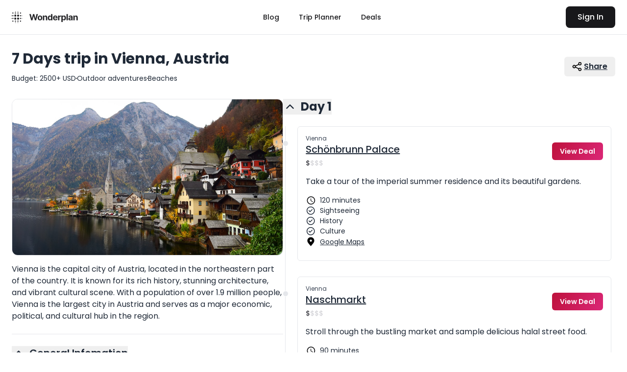

--- FILE ---
content_type: text/css; charset=utf-8
request_url: https://wonderplan.ai/_app/immutable/assets/GlobalLoader.JTc_yaiU.css
body_size: -296
content:
.loader-container.svelte-b0v5hf{align-items:center;display:flex;height:100%;justify-content:center;left:0;position:fixed;top:0;width:100%;z-index:100;--tw-bg-opacity:1;background-color:rgb(255 255 255/var(--tw-bg-opacity))}


--- FILE ---
content_type: text/css; charset=utf-8
request_url: https://wonderplan.ai/_app/immutable/assets/LinearLoader.QJkm8nMx.css
body_size: -145
content:
.svelte-3x3kdz{border:0;box-sizing:border-box;margin:0;padding:0}:root{--hue:223;--bg:hsl(var(--hue),10%,90%);--fg:hsl(var(--hue),10%,10%)}.pl.svelte-3x3kdz{display:block;height:2.5em;width:2.5em}.pl__ball.svelte-3x3kdz,.pl__ring.svelte-3x3kdz{animation:svelte-3x3kdz-ring 2s ease-out infinite}.pl__ball.svelte-3x3kdz{animation-name:svelte-3x3kdz-ball}@media (prefers-color-scheme:dark){:root{--bg:hsl(var(--hue),10%,10%);--fg:hsl(var(--hue),10%,90%)}}@keyframes svelte-3x3kdz-ring{0%{stroke-dasharray:0 257 0 0 1 0 0 258}25%{stroke-dasharray:0 0 0 0 257 0 258 0}50%,to{stroke-dasharray:0 0 0 0 0 515 0 0}}@keyframes svelte-3x3kdz-ball{0%,50%{animation-timing-function:ease-in;stroke-dashoffset:1}64%{animation-timing-function:ease-in;stroke-dashoffset:-109}78%{animation-timing-function:ease-in;stroke-dashoffset:-145}92%{animation-timing-function:ease-in;stroke-dashoffset:-157}57%,71%,85%,99%,to{animation-timing-function:ease-out;stroke-dashoffset:-163}}


--- FILE ---
content_type: text/css; charset=utf-8
request_url: https://wonderplan.ai/_app/immutable/assets/21.GN3pANgJ.css
body_size: 529
content:
.info-box.svelte-1vjgwil.svelte-1vjgwil{border-bottom-width:1px;display:flex;flex-direction:column;font-size:.875rem;justify-content:space-between;line-height:1.25rem;margin-bottom:1rem;padding-bottom:1rem}@media (min-width:640px){.info-box.svelte-1vjgwil.svelte-1vjgwil{border-style:none;flex-direction:row;font-size:1rem;line-height:1.5rem;margin-bottom:0}}.info-box.svelte-1vjgwil.svelte-1vjgwil:last-of-type{border-style:none;margin-bottom:0;padding-bottom:0}.info-box__label.svelte-1vjgwil.svelte-1vjgwil{align-items:center;display:flex;font-size:.875rem;font-weight:600;line-height:1.25rem;margin-bottom:1rem;--tw-text-opacity:1;color:rgb(24 24 27/var(--tw-text-opacity))}@media (min-width:640px){.info-box__label.svelte-1vjgwil.svelte-1vjgwil{font-size:1rem;font-weight:500;line-height:1.5rem;margin-bottom:.25rem}}.info-box__icon.svelte-1vjgwil.svelte-1vjgwil{height:1.25rem;margin-inline-end:.5rem;width:1.25rem}.info-box.svelte-1vjgwil .info-data.svelte-1vjgwil{font-size:.875rem;line-height:1.25rem;--tw-text-opacity:1;color:rgb(63 63 70/var(--tw-text-opacity))}@media (min-width:640px){.info-box.svelte-1vjgwil .info-data.svelte-1vjgwil{font-size:1rem;line-height:1.5rem}}.info-box.svelte-1vjgwil .info-data__item.svelte-1vjgwil{align-items:center;border-radius:.125rem;display:flex;width:-moz-fit-content;width:fit-content;--tw-bg-opacity:1;background-color:rgb(243 244 246/var(--tw-bg-opacity));font-size:.875rem;line-height:1.25rem;padding:.125rem .5rem;--tw-text-opacity:1;color:rgb(24 24 27/var(--tw-text-opacity))}@media (min-width:640px){.info-box.svelte-1vjgwil .info-data__item.svelte-1vjgwil{padding-bottom:0;padding-top:0}}h2.svelte-17fb06c.svelte-17fb06c{font-size:1.25rem;font-weight:600;line-height:1.75rem}@media (min-width:768px){h2.svelte-17fb06c.svelte-17fb06c{font-size:1.5rem;font-weight:700;line-height:2rem}}.budget-wrapper.svelte-17fb06c.svelte-17fb06c{margin-top:2.5rem}@media (min-width:640px){.budget-wrapper.svelte-17fb06c.svelte-17fb06c{margin-top:1.5rem}}.budget-label.svelte-17fb06c.svelte-17fb06c,.budget-section.svelte-17fb06c.svelte-17fb06c{margin-bottom:1.5rem}.budget-label.svelte-17fb06c.svelte-17fb06c{align-items:center;display:flex;font-size:1rem;font-weight:600;line-height:1.5rem}.budget-label__icon.svelte-17fb06c.svelte-17fb06c{height:1.25rem;margin-inline-end:.75rem;width:1.25rem}@media (min-width:640px){.budget-label__icon.svelte-17fb06c.svelte-17fb06c{height:1.5rem;width:1.5rem}}.budget-item.svelte-17fb06c.svelte-17fb06c{display:flex;flex-direction:column;flex-wrap:wrap}@media (min-width:640px){.budget-item.svelte-17fb06c.svelte-17fb06c{flex-direction:row}}.budget-item__box.svelte-17fb06c.svelte-17fb06c{border-bottom-width:1px;flex:1 1 0%;margin-bottom:1rem;padding-bottom:1rem}@media (min-width:640px){.budget-item__box.svelte-17fb06c.svelte-17fb06c{border-style:none;flex:49%;margin-bottom:1.5rem}}.budget-item__box.svelte-17fb06c .label.svelte-17fb06c{color:rgb(55 65 81/var(--tw-text-opacity));margin-bottom:.25rem;text-transform:capitalize}.budget-item__box.svelte-17fb06c .detail.svelte-17fb06c,.budget-item__box.svelte-17fb06c .label.svelte-17fb06c{font-size:.875rem;line-height:1.25rem;--tw-text-opacity:1}.budget-item__box.svelte-17fb06c .detail.svelte-17fb06c{color:rgb(24 24 27/var(--tw-text-opacity));font-weight:500}@media (min-width:768px){.budget-item__box.svelte-17fb06c .detail.svelte-17fb06c{font-size:1rem;line-height:1.5rem}}h2.svelte-1hvi0cz.svelte-1hvi0cz{font-size:1.25rem;font-weight:600;line-height:1.75rem}@media (min-width:768px){h2.svelte-1hvi0cz.svelte-1hvi0cz{font-size:1.5rem;font-weight:700;line-height:2rem}}p.svelte-1hvi0cz.svelte-1hvi0cz{margin-bottom:.5rem}.tag-group.svelte-1hvi0cz.svelte-1hvi0cz{display:flex;flex-direction:column;gap:.75rem;margin-bottom:.75rem;margin-top:1rem}.tag-group.svelte-1hvi0cz .tag-item.svelte-1hvi0cz{display:flex;font-size:.875rem;line-height:1.25rem}.book-button.svelte-1hvi0cz.svelte-1hvi0cz{border-radius:.375rem;font-size:.75rem;font-weight:600;height:-moz-fit-content;height:fit-content;line-height:1rem;padding:.5rem .75rem;--tw-text-opacity:1;color:rgb(255 255 255/var(--tw-text-opacity));transition-duration:.3s;transition-property:all;transition-timing-function:cubic-bezier(.4,0,.2,1)}.book-button.svelte-1hvi0cz.svelte-1hvi0cz:hover{--tw-scale-x:1.05;--tw-scale-y:1.05;transform:translate(var(--tw-translate-x),var(--tw-translate-y)) rotate(var(--tw-rotate)) skew(var(--tw-skew-x)) skewY(var(--tw-skew-y)) scaleX(var(--tw-scale-x)) scaleY(var(--tw-scale-y))}@media (min-width:768px){.book-button.svelte-1hvi0cz.svelte-1hvi0cz{font-size:.875rem;line-height:1.25rem;padding:.5rem 1rem}}.book-button.svelte-1hvi0cz.svelte-1hvi0cz{background:linear-gradient(119deg,#be123c,#db2777)}.split.svelte-ra3vrt{border-radius:9999px;height:.125rem;width:.125rem;--tw-bg-opacity:1;background-color:rgb(9 9 11/var(--tw-bg-opacity))}


--- FILE ---
content_type: text/css; charset=utf-8
request_url: https://wonderplan.ai/_app/immutable/assets/Loader.Cq3oJOnb.css
body_size: -345
content:
.loader.svelte-tkx290{animation:svelte-tkx290-rotation 1s linear infinite;border:2px solid transparent;border-bottom-color:#1f2937;border-radius:50%;box-sizing:border-box;display:inline-block;height:100%;width:100%}@keyframes svelte-tkx290-rotation{0%{transform:rotate(0)}to{transform:rotate(1turn)}}


--- FILE ---
content_type: image/svg+xml
request_url: https://wonderplan.ai/icons/plan/kayak.svg
body_size: -38
content:
<svg width="23" height="23" viewBox="0 0 23 23" fill="none" xmlns="http://www.w3.org/2000/svg">
  <path
    d="M19 0H4C1.79086 0 0 1.79086 0 4V19C0 21.2091 1.79086 23 4 23H19C21.2091 23 23 21.2091 23 19V4C23 1.79086 21.2091 0 19 0Z"
    fill="url(#paint0_linear_1066_52383)" />
  <path
    d="M9.94922 11.0673V5.75H7.15625V17.25H9.94922V11.9325L12.8905 17.25H15.9729L12.7737 11.5L15.9729 5.75H12.8905L9.94922 11.0673Z"
    fill="white" />
  <defs>
    <linearGradient id="paint0_linear_1066_52383" x1="0" y1="0" x2="23" y2="2300"
      gradientUnits="userSpaceOnUse">
      <stop stop-color="#FF690F" />
      <stop offset="1" stop-color="#E8381B" />
    </linearGradient>
  </defs>
</svg>
  

--- FILE ---
content_type: image/svg+xml
request_url: https://wonderplan.ai/icons/plugs/type-f.svg
body_size: 193
content:
<svg width="210" height="204" viewBox="0 0 210 204" fill="none" xmlns="http://www.w3.org/2000/svg">
  <path
    d="M180.309 3.91406H29.7429C16.0265 3.91406 4.90723 15.0537 4.90723 28.7952V174.972C4.90723 188.714 16.0265 199.853 29.7429 199.853H180.309C194.025 199.853 205.145 188.714 205.145 174.972V28.7952C205.145 15.0537 194.025 3.91406 180.309 3.91406Z"
    stroke="#1f2937" stroke-width="7.82214" stroke-linecap="round" stroke-linejoin="round" />
  <path
    d="M105.802 171.861C145.236 171.861 177.204 140.183 177.204 101.105C177.204 62.0281 145.236 30.3496 105.802 30.3496C66.3674 30.3496 34.3994 62.0281 34.3994 101.105C34.3994 140.183 66.3674 171.861 105.802 171.861Z"
    fill="#DADADA" stroke="#1f2937" stroke-width="7.82214" stroke-linecap="round"
    stroke-linejoin="round" />
  <path
    d="M66.9964 112.769C72.9973 112.769 77.862 107.548 77.862 101.106C77.862 94.6651 72.9973 89.4434 66.9964 89.4434C60.9955 89.4434 56.1309 94.6651 56.1309 101.106C56.1309 107.548 60.9955 112.769 66.9964 112.769Z"
    stroke="#1f2937" stroke-width="7.82214" stroke-linecap="round" stroke-linejoin="round" />
  <path
    d="M143.055 111.215C149.056 111.215 153.921 105.993 153.921 99.5517C153.921 93.1104 149.056 87.8887 143.055 87.8887C137.054 87.8887 132.189 93.1104 132.189 99.5517C132.189 105.993 137.054 111.215 143.055 111.215Z"
    stroke="#1f2937" stroke-width="7.82214" stroke-linecap="round" stroke-linejoin="round" />
  <path
    d="M96.7979 169.493H111.68C111.68 169.493 111.986 147.331 105.727 146.765C99.0884 146.165 96.7979 169.493 96.7979 169.493Z"
    stroke="#1f2937" stroke-width="7.82214" />
  <path
    d="M112.832 31.6797H97.9497C97.9497 31.6797 97.6438 53.8416 103.903 54.4077C110.542 55.0082 112.832 31.6797 112.832 31.6797Z"
    stroke="#1f2937" stroke-width="7.82214" />
</svg>

--- FILE ---
content_type: image/svg+xml
request_url: https://wonderplan.ai/icons/plan/accommodation.svg
body_size: 228
content:
<svg id="Capa_1" enable-background="new 0 0 512 512" height="512" viewBox="0 0 512 512" width="512" xmlns="http://www.w3.org/2000/svg"><path id="XMLID_874_" d="m487.005 256.669v-9.751c0-17.963-9.3-33.786-23.33-42.936v-106.368c0-27.986-22.768-50.754-50.754-50.754h-313.842c-27.986 0-50.755 22.768-50.755 50.754v106.367c-14.03 9.15-23.33 24.973-23.33 42.936v9.751c-14.366 3.783-24.994 16.883-24.994 32.421v114.096c0 17.95 14.182 32.647 31.929 33.482v13.503c0 8.268 6.703 14.971 14.971 14.971s14.971-6.703 14.971-14.971v-13.463h388.257v13.463c0 8.268 6.703 14.971 14.971 14.971s14.971-6.703 14.971-14.971v-13.503c17.748-.836 31.93-15.533 31.93-33.483v-114.095c0-15.539-10.628-28.638-24.995-32.42zm-408.738-159.055c0-11.476 9.336-20.812 20.812-20.812h313.842c11.476 0 20.812 9.336 20.812 20.812v98.067h-19.962v-26.388c0-18.47-15.026-33.497-33.497-33.497h-80.558c-18.47 0-33.497 15.027-33.497 33.497v26.388h-20.438v-26.388c0-18.47-15.027-33.497-33.497-33.497h-80.558c-18.471 0-33.497 15.027-33.497 33.497v26.388h-19.962zm305.561 71.678v22.834c0 1.96-1.595 3.554-3.554 3.554h-80.558c-1.96 0-3.554-1.595-3.554-3.554v-22.834c0-1.96 1.595-3.554 3.554-3.554h80.558c1.96 0 3.554 1.594 3.554 3.554zm-167.99 0v22.834c0 1.96-1.595 3.554-3.554 3.554h-80.558c-1.96 0-3.554-1.595-3.554-3.554v-22.834c0-1.96 1.595-3.554 3.554-3.554h80.558c1.959 0 3.554 1.594 3.554 3.554zm-160.901 77.625c0-11.742 9.553-21.294 21.295-21.294h359.536c11.742 0 21.295 9.553 21.295 21.294v8.648h-402.126zm427.12 156.267c0 1.974-1.606 3.58-3.581 3.58h-444.953c-1.974 0-3.581-1.606-3.581-3.58v-114.095c0-1.974 1.606-3.58 3.581-3.58h444.954c1.974 0 3.581 1.606 3.581 3.58v114.095z"/></svg>

--- FILE ---
content_type: image/svg+xml
request_url: https://wonderplan.ai/icons/plan/flight.svg
body_size: 249
content:
<svg id="Layer_1" enable-background="new 0 0 512 512" height="512" viewBox="0 0 512 512" width="512" xmlns="http://www.w3.org/2000/svg"><path d="m142.972 23.917h.01z"/><path d="m448.281 194.74-68.866 2.754-180.909-180.86c-10.682-10.727-24.928-16.634-40.111-16.634-25.438 0-40.998 27.642-28.404 49.266l89.56 154.622-116.406 4.655-27.464-41.196c-2.781-4.173-7.465-6.68-12.48-6.68h-48.201c-4.489 0-8.743 2.011-11.593 5.481-2.849 3.47-3.994 8.034-3.121 12.438l15.483 78.058-15.473 76.724c-.889 4.409.247 8.985 3.097 12.466 2.849 3.481 7.109 5.5 11.607 5.5h48.2c5.016 0 9.699-2.507 12.48-6.68l27.464-41.196 116.406 4.655-89.54 154.587c-12.631 21.689 2.972 49.3 28.385 49.3 15.184 0 29.429-5.907 40.086-16.608l180.934-180.886 68.86 2.754c34.872 1.4 63.726-26.644 63.726-61.252v-.016c-.001-34.743-29.004-62.665-63.72-61.252zm-292.347-160.538c-.499-.856-.499-1.88 0-2.737.587-1.002 1.402-1.465 2.461-1.465 7.147 0 13.844 2.771 18.881 7.829l161.338 161.293-85.177 3.409zm21.316 439.994c-5.012 5.032-11.708 7.804-18.855 7.804-1.057 0-1.873-.462-2.461-1.465-.499-.857-.499-1.88.02-2.771l97.483-168.295 85.177 3.409zm304.75-218.188c0 17.694-14.778 32.007-32.521 31.276l-353.546-14.138c-5.24-.213-10.181 2.317-13.08 6.667l-27.68 41.521h-21.846l12.443-61.701c.392-1.941.395-3.941.01-5.884l-12.513-63.082h21.905l27.68 41.521c2.899 4.351 7.842 6.888 13.08 6.667l353.553-14.139c17.675-.727 32.515 13.52 32.515 31.276z"/></svg>

--- FILE ---
content_type: image/svg+xml
request_url: https://wonderplan.ai/icons/plan/booking.svg
body_size: 210
content:
<svg width="23" height="23" viewBox="0 0 23 23" fill="none" xmlns="http://www.w3.org/2000/svg">
  <g clip-path="url(#clip0_1066_53637)">
    <path
      d="M4.52812 0H18.4839C20.9755 0 23 2.02448 23 4.52812V18.4839C23 20.9875 20.9755 23.012 18.4719 23.012H4.52812C2.02448 23 0 20.9755 0 18.4719V4.52812C0 2.02448 2.02448 0 4.52812 0Z"
      fill="#003B95" />
    <path
      d="M17.2737 17.2257C18.0763 17.2257 18.7232 16.5668 18.7232 15.7642C18.7232 14.9616 18.0763 14.3027 17.2737 14.3027C16.4711 14.3027 15.8242 14.9496 15.8242 15.7642C15.8242 16.5668 16.4831 17.2257 17.2737 17.2257Z"
      fill="white" />
    <path
      d="M12.7818 11.0086L12.4104 10.8049L12.7339 10.5294C13.1172 10.206 13.7401 9.47526 13.7401 8.21745C13.7401 6.2888 12.2427 5.04297 9.93073 5.04297H7.29531H6.99583C6.31302 5.06693 5.76198 5.62995 5.75 6.31276V17.2497H9.99063C12.5661 17.2497 14.2313 15.8482 14.2313 13.6799C14.2193 12.506 13.6802 11.5117 12.7818 11.0086ZM8.09792 7.90599C8.09792 7.34297 8.3375 7.06745 8.86458 7.03151H9.91875C10.8172 7.03151 11.3563 7.57057 11.3563 8.48099C11.3563 9.17578 10.9849 9.96641 9.94271 9.96641H8.09792V7.90599ZM10.1583 15.1773H8.09792V12.7216C8.09792 12.1945 8.30156 11.919 8.75677 11.8591H10.1583C11.1646 11.8591 11.8115 12.494 11.8115 13.5122C11.8115 14.5664 11.1766 15.1773 10.1583 15.1773Z"
      fill="white" />
  </g>
  <defs>
    <clipPath id="clip0_1066_53637">
      <rect width="23" height="23" fill="white" />
    </clipPath>
  </defs>
</svg>
  

--- FILE ---
content_type: image/svg+xml
request_url: https://wonderplan.ai/icons/plugs/type-c.svg
body_size: 32
content:
<svg width="210" height="205" viewBox="0 0 210 205" fill="none" xmlns="http://www.w3.org/2000/svg">
  <path
    d="M180.275 4.81836H29.7087C15.9924 4.81836 4.87305 15.9581 4.87305 29.6995V175.876C4.87305 189.618 15.9924 200.758 29.7087 200.758H180.275C193.991 200.758 205.11 189.618 205.11 175.876V29.6995C205.11 15.9581 193.991 4.81836 180.275 4.81836Z"
    stroke="#1f2937" stroke-width="7.82214" stroke-linecap="round" stroke-linejoin="round" />
  <path
    d="M105.768 171.211C145.202 171.211 177.17 139.532 177.17 100.455C177.17 61.3777 145.202 29.6992 105.768 29.6992C66.3332 29.6992 34.3652 61.3777 34.3652 100.455C34.3652 139.532 66.3332 171.211 105.768 171.211Z"
    fill="#DADADA" stroke="#1f2937" stroke-width="7.82214" stroke-linecap="round"
    stroke-linejoin="round" />
  <path
    d="M68.515 112.117C74.5159 112.117 79.3806 106.895 79.3806 100.454C79.3806 94.0127 74.5159 88.791 68.515 88.791C62.5141 88.791 57.6494 94.0127 57.6494 100.454C57.6494 106.895 62.5141 112.117 68.515 112.117Z"
    stroke="#1f2937" stroke-width="7.82214" stroke-linecap="round" stroke-linejoin="round" />
  <path
    d="M144.574 112.117C150.574 112.117 155.439 106.895 155.439 100.454C155.439 94.0127 150.574 88.791 144.574 88.791C138.573 88.791 133.708 94.0127 133.708 100.454C133.708 106.895 138.573 112.117 144.574 112.117Z"
    stroke="#1f2937" stroke-width="7.82214" stroke-linecap="round" stroke-linejoin="round" />
</svg>

--- FILE ---
content_type: image/svg+xml
request_url: https://wonderplan.ai/icons/plan/carRental.svg
body_size: 259
content:
<svg id="Capa_1" enable-background="new 0 0 512 512" height="512" viewBox="0 0 512 512" width="512"
  xmlns="http://www.w3.org/2000/svg">
  <g>
    <path
      d="m469.97 204.205 14.523-24.205h12.507c8.284 0 15-6.716 15-15s-6.716-15-15-15h-21c-5.269 0-10.151 2.765-12.862 7.283l-12.213 20.354-20.141-70.494c-7.931-27.757-33.632-47.143-62.499-47.143h-224.57c-28.867 0-54.568 19.386-62.499 47.144l-20.141 70.494-12.213-20.354c-2.711-4.519-7.593-7.284-12.862-7.284h-21c-8.284 0-15 6.716-15 15s6.716 15 15 15h12.507l14.523 24.205c-24.536 9.301-42.03 33.038-42.03 60.795v112c0 8.284 6.716 15 15 15h26v25c0 19.299 15.701 35 35 35h40c19.299 0 35-15.701 35-35v-25h210v25c0 19.299 15.701 35 35 35h40c19.299 0 35-15.701 35-35v-25h26c8.284 0 15-6.716 15-15v-112c0-27.757-17.494-51.494-42.03-60.795zm-359.908-88.82c4.27-14.946 18.109-25.385 33.653-25.385h224.57c15.544 0 29.383 10.439 33.653 25.385l24.176 84.615h-26.623c-6.968-34.192-37.272-60-73.491-60s-66.522 25.808-73.491 60h-166.623zm173.508 84.615c6.191-17.461 22.874-30 42.43-30s36.239 12.539 42.43 30zm-162.57 217c0 2.757-2.243 5-5 5h-40c-2.757 0-5-2.243-5-5v-25h50zm90-55v-42h90v42zm230 55c0 2.757-2.243 5-5 5h-40c-2.757 0-5-2.243-5-5v-25h50zm41-55h-151v-57c0-8.284-6.716-15-15-15h-120c-8.284 0-15 6.716-15 15v57h-151v-97c0-19.299 15.701-35 35-35h.937c.026 0 .051.002.077.002.025 0 .049-.002.074-.002h379.824c.025 0 .049.002.074.002.026 0 .051-.002.077-.002h.937c19.299 0 35 15.701 35 35z" />
    <path
      d="m406 251c-24.813 0-45 20.187-45 45s20.187 45 45 45 45-20.187 45-45-20.187-45-45-45zm0 60c-8.271 0-15-6.729-15-15s6.729-15 15-15 15 6.729 15 15-6.729 15-15 15z" />
    <path
      d="m106 251c-24.813 0-45 20.187-45 45s20.187 45 45 45 45-20.187 45-45-20.187-45-45-45zm0 60c-8.271 0-15-6.729-15-15s6.729-15 15-15 15 6.729 15 15-6.729 15-15 15z" />
  </g>
</svg>

--- FILE ---
content_type: image/svg+xml
request_url: https://wonderplan.ai/icons/plan/tripdotcom.svg
body_size: 3666
content:
<svg version="1.1" id="Layer_1" xmlns="http://www.w3.org/2000/svg"
	xmlns:xlink="http://www.w3.org/1999/xlink" x="0px" y="0px"
	width="100%" viewBox="0 0 1920 1920" enable-background="new 0 0 1920 1920" xml:space="preserve">
<path fill="#2346FF" opacity="1.000000" stroke="none" 
	d="
M1921.000000,345.000000 
	C1921.000000,755.366028 1921.000000,1165.732056 1920.597778,1576.357544 
	C1919.465576,1580.209473 1918.685791,1583.792847 1918.014404,1587.396240 
	C1915.397583,1601.441528 1913.411255,1615.637695 1910.051636,1629.501587 
	C1906.708862,1643.295532 1903.014038,1657.173584 1897.651978,1670.268921 
	C1889.536133,1690.088989 1880.856201,1709.820801 1870.543823,1728.559937 
	C1859.504150,1748.620728 1846.627197,1767.762817 1830.833984,1784.579590 
	C1817.948486,1798.300415 1804.898071,1811.895142 1791.370239,1824.976440 
	C1776.686646,1839.175537 1759.907471,1850.733398 1742.786011,1861.861328 
	C1718.380493,1877.723145 1692.273193,1890.101440 1665.011963,1899.864868 
	C1637.302002,1909.788940 1608.651001,1916.232422 1579.267822,1919.081299 
	C1578.457520,1919.160034 1577.753540,1920.335815 1577.000000,1921.000000 
	C1166.633911,1921.000000 756.267883,1921.000000 345.642456,1920.597778 
	C341.790649,1919.465576 338.207397,1918.685791 334.604004,1918.014526 
	C320.558838,1915.397827 306.362823,1913.411499 292.498871,1910.051758 
	C278.705170,1906.709106 264.827087,1903.014404 251.731949,1897.652344 
	C231.912109,1889.536865 212.180405,1880.857422 193.441879,1870.544922 
	C173.381226,1859.504639 154.238144,1846.628784 137.421295,1830.835571 
	C123.700417,1817.949951 110.105545,1804.899658 97.024353,1791.371704 
	C82.825432,1776.687988 71.267609,1759.908936 60.139854,1742.787354 
	C44.277889,1718.381226 31.898800,1692.273682 22.135090,1665.011841 
	C12.210855,1637.301880 5.768325,1608.650879 2.918800,1579.267700 
	C2.840221,1578.457275 1.664237,1577.753540 0.999991,1577.000000 
	C1.000000,1166.633911 1.000000,756.267883 1.402198,345.642487 
	C2.534400,341.790588 3.314217,338.207275 3.985602,334.603760 
	C6.602414,320.558624 8.588518,306.362579 11.948249,292.498688 
	C15.290998,278.704865 18.985920,264.826813 24.347933,251.731537 
	C32.463375,231.911682 41.142883,212.179962 51.455372,193.441376 
	C62.495476,173.380692 75.371513,154.237762 91.164825,137.420959 
	C104.050529,123.700203 117.100754,110.105331 130.628647,97.024048 
	C145.312302,82.825157 162.091354,71.267296 179.212997,60.139660 
	C203.619049,44.277790 229.726578,31.898687 256.988403,22.135065 
	C284.698395,12.210923 313.349274,5.768240 342.732452,2.918816 
	C343.542694,2.840243 344.246552,1.664257 345.000000,1.000002 
	C755.366028,1.000000 1165.732056,1.000000 1576.357544,1.402226 
	C1580.209351,2.534424 1583.792480,3.314194 1587.395752,3.985541 
	C1601.441162,6.602376 1615.637207,8.588497 1629.501221,11.948241 
	C1643.295044,15.290975 1657.173218,18.985851 1670.268433,24.347933 
	C1690.088745,32.463654 1709.820557,41.143780 1728.559814,51.456188 
	C1748.620728,62.495918 1767.763062,75.372696 1784.579956,91.165802 
	C1798.300781,104.051392 1811.895630,117.101799 1824.976929,130.629684 
	C1839.175781,145.313507 1850.733643,162.092667 1861.861450,179.214264 
	C1877.723267,203.619781 1890.101807,229.727173 1899.864990,256.988647 
	C1909.788818,284.698639 1916.232300,313.349243 1919.081177,342.732422 
	C1919.159790,343.542694 1920.335693,344.246521 1921.000000,345.000000 
M1257.549561,830.543701 
	C1257.549561,826.802429 1257.549561,823.061157 1257.549561,819.372437 
	C1222.899658,819.372437 1189.132446,819.372437 1155.200928,819.372437 
	C1155.200928,986.551086 1155.200928,1153.451660 1155.200928,1320.499023 
	C1193.189941,1320.499023 1230.906250,1320.499023 1269.183594,1320.499023 
	C1269.183594,1262.148926 1269.183594,1204.139648 1269.183594,1146.323120 
	C1278.398071,1152.000244 1286.910889,1158.234375 1296.233887,1162.821777 
	C1341.901733,1185.292603 1388.081421,1182.649902 1433.233154,1162.201050 
	C1510.456421,1127.227417 1553.320679,1044.831421 1540.173462,960.044495 
	C1526.956909,874.810730 1457.536255,808.703674 1373.737549,802.681274 
	C1329.206787,799.480835 1291.614624,813.727905 1260.961182,846.220642 
	C1260.124146,847.107910 1259.176270,847.890869 1257.549316,849.400635 
	C1257.549316,842.782471 1257.549316,837.156799 1257.549561,830.543701 
M288.077209,677.501221 
	C288.077209,703.278259 288.077209,729.055237 288.077209,755.362915 
	C337.737183,755.362915 386.813324,755.362915 436.401154,755.362915 
	C436.401154,890.807922 436.401154,1025.718994 436.401154,1160.735596 
	C474.633087,1160.735596 512.348022,1160.735596 550.628906,1160.735596 
	C550.628906,1025.520386 550.628906,890.631653 550.628906,755.148743 
	C600.247864,755.148743 649.303528,755.148743 698.536377,755.148743 
	C698.536377,723.133240 698.536377,691.714355 698.536377,659.974487 
	C561.730591,659.974487 425.180786,659.974487 288.077209,659.974487 
	C288.077209,665.595764 288.077209,671.048828 288.077209,677.501221 
M885.919617,817.664246 
	C840.810181,816.548096 805.781982,835.495605 778.657898,872.534546 
	C778.657898,854.073792 778.657898,836.856506 778.657898,819.382446 
	C744.206482,819.382446 710.311096,819.382446 676.273682,819.382446 
	C676.273682,933.350342 676.273682,1047.059082 676.273682,1160.751953 
	C714.364380,1160.751953 752.117859,1160.751953 790.251404,1160.751953 
	C790.251404,1158.494263 790.251404,1156.526123 790.251404,1154.557861 
	C790.251404,1111.392456 790.164490,1068.226685 790.325989,1025.061890 
	C790.357666,1016.594360 790.928467,1008.078003 791.973022,999.673889 
	C796.429504,963.817749 824.649963,933.136841 860.055054,925.041138 
	C874.490295,921.740417 888.953003,920.860962 903.619507,923.746094 
	C903.619507,888.658508 903.619507,853.932068 903.619507,818.956238 
	C897.790405,818.526367 892.314270,818.122559 885.919617,817.664246 
M961.000000,884.500000 
	C961.000000,976.576172 961.000000,1068.652344 961.000000,1160.704102 
	C999.325500,1160.704102 1037.043213,1160.704102 1074.612549,1160.704102 
	C1074.612549,1046.673828 1074.612549,932.984070 1074.612549,819.366516 
	C1036.614868,819.366516 999.024170,819.366516 961.000000,819.366516 
	C961.000000,840.923218 961.000000,862.211609 961.000000,884.500000 
M1724.469727,1137.929810 
	C1739.988159,1102.454956 1724.817993,1062.700928 1689.097290,1047.211426 
	C1659.068115,1034.190186 1613.593506,1042.531128 1597.314575,1087.783691 
	C1586.888428,1116.766968 1598.256348,1156.022217 1633.716553,1172.246460 
	C1667.673828,1187.782959 1708.645752,1172.653320 1724.469727,1137.929810 
M1008.203430,770.436890 
	C1016.466614,770.106873 1025.035156,771.077209 1032.939941,769.221130 
	C1066.693115,761.295288 1087.678589,728.000366 1080.640015,694.797180 
	C1073.344971,660.384216 1041.102539,638.762939 1006.185913,644.869324 
	C976.286865,650.098267 953.762146,677.442139 954.131958,708.060181 
	C954.504822,738.922058 977.346436,765.627502 1008.203430,770.436890 
z"/>
<path fill="#1f2937" opacity="1.000000" stroke="none" 
	d="
M344.531342,1.000002 
	C344.246552,1.664257 343.542694,2.840243 342.732452,2.918816 
	C313.349274,5.768240 284.698395,12.210923 256.988403,22.135065 
	C229.726578,31.898687 203.619049,44.277790 179.212997,60.139660 
	C162.091354,71.267296 145.312302,82.825157 130.628647,97.024048 
	C117.100754,110.105331 104.050529,123.700203 91.164825,137.420959 
	C75.371513,154.237762 62.495476,173.380692 51.455372,193.441376 
	C41.142883,212.179962 32.463375,231.911682 24.347933,251.731537 
	C18.985920,264.826813 15.290998,278.704865 11.948249,292.498688 
	C8.588518,306.362579 6.602414,320.558624 3.985602,334.603760 
	C3.314217,338.207275 2.534400,341.790588 1.402198,345.191589 
	C1.000000,230.406265 1.000000,115.812515 1.000000,1.000000 
	C115.354134,1.000000 229.708405,1.000000 344.531342,1.000002 
z"/>
<path fill="#1f2937" opacity="1.000000" stroke="none" 
	d="
M1921.000000,344.531342 
	C1920.335693,344.246521 1919.159790,343.542694 1919.081177,342.732422 
	C1916.232300,313.349243 1909.788818,284.698639 1899.864990,256.988647 
	C1890.101807,229.727173 1877.723267,203.619781 1861.861450,179.214264 
	C1850.733643,162.092667 1839.175781,145.313507 1824.976929,130.629684 
	C1811.895630,117.101799 1798.300781,104.051392 1784.579956,91.165802 
	C1767.763062,75.372696 1748.620728,62.495918 1728.559814,51.456188 
	C1709.820557,41.143780 1690.088745,32.463654 1670.268433,24.347933 
	C1657.173218,18.985851 1643.295044,15.290975 1629.501221,11.948241 
	C1615.637207,8.588497 1601.441162,6.602376 1587.395752,3.985541 
	C1583.792480,3.314194 1580.209351,2.534424 1576.808472,1.402226 
	C1691.593750,1.000000 1806.187378,1.000000 1921.000000,1.000000 
	C1921.000000,115.354134 1921.000000,229.708405 1921.000000,344.531342 
z"/>
<path fill="#1f2937" opacity="1.000000" stroke="none" 
	d="
M0.999991,1577.468628 
	C1.664237,1577.753540 2.840221,1578.457275 2.918800,1579.267700 
	C5.768325,1608.650879 12.210855,1637.301880 22.135090,1665.011841 
	C31.898800,1692.273682 44.277889,1718.381226 60.139854,1742.787354 
	C71.267609,1759.908936 82.825432,1776.687988 97.024353,1791.371704 
	C110.105545,1804.899658 123.700417,1817.949951 137.421295,1830.835571 
	C154.238144,1846.628784 173.381226,1859.504639 193.441879,1870.544922 
	C212.180405,1880.857422 231.912109,1889.536865 251.731949,1897.652344 
	C264.827087,1903.014404 278.705170,1906.709106 292.498871,1910.051758 
	C306.362823,1913.411499 320.558838,1915.397827 334.604004,1918.014526 
	C338.207397,1918.685791 341.790649,1919.465576 345.191589,1920.597778 
	C230.406250,1921.000000 115.812508,1921.000000 1.000000,1921.000000 
	C1.000000,1806.645874 1.000000,1692.291504 0.999991,1577.468628 
z"/>
<path fill="#1f2937" opacity="1.000000" stroke="none" 
	d="
M1577.468750,1921.000000 
	C1577.753540,1920.335815 1578.457520,1919.160034 1579.267822,1919.081299 
	C1608.651001,1916.232422 1637.302002,1909.788940 1665.011963,1899.864868 
	C1692.273193,1890.101440 1718.380493,1877.723145 1742.786011,1861.861328 
	C1759.907471,1850.733398 1776.686646,1839.175537 1791.370239,1824.976440 
	C1804.898071,1811.895142 1817.948486,1798.300415 1830.833984,1784.579590 
	C1846.627197,1767.762817 1859.504150,1748.620728 1870.543823,1728.559937 
	C1880.856201,1709.820801 1889.536133,1690.088989 1897.651978,1670.268921 
	C1903.014038,1657.173584 1906.708862,1643.295532 1910.051636,1629.501587 
	C1913.411255,1615.637695 1915.397583,1601.441528 1918.014404,1587.396240 
	C1918.685791,1583.792847 1919.465576,1580.209473 1920.597778,1576.808472 
	C1921.000000,1691.593750 1921.000000,1806.187500 1921.000000,1921.000000 
	C1806.645874,1921.000000 1692.291504,1921.000000 1577.468750,1921.000000 
z"/>
<path fill="#FFFFFF" opacity="1.000000" stroke="none" 
	d="
M1257.549438,831.037415 
	C1257.549316,837.156799 1257.549316,842.782471 1257.549316,849.400635 
	C1259.176270,847.890869 1260.124146,847.107910 1260.961182,846.220642 
	C1291.614624,813.727905 1329.206787,799.480835 1373.737549,802.681274 
	C1457.536255,808.703674 1526.956909,874.810730 1540.173462,960.044495 
	C1553.320679,1044.831421 1510.456421,1127.227417 1433.233154,1162.201050 
	C1388.081421,1182.649902 1341.901733,1185.292603 1296.233887,1162.821777 
	C1286.910889,1158.234375 1278.398071,1152.000244 1269.183594,1146.323120 
	C1269.183594,1204.139648 1269.183594,1262.148926 1269.183594,1320.499023 
	C1230.906250,1320.499023 1193.189941,1320.499023 1155.200928,1320.499023 
	C1155.200928,1153.451660 1155.200928,986.551086 1155.200928,819.372437 
	C1189.132446,819.372437 1222.899658,819.372437 1257.549561,819.372437 
	C1257.549561,823.061157 1257.549561,826.802429 1257.549438,831.037415 
M1298.662598,1054.850708 
	C1321.683105,1073.116943 1347.345337,1078.526245 1375.065918,1068.488403 
	C1415.316895,1053.913452 1436.649048,1010.863403 1425.407593,967.328491 
	C1416.869385,934.263245 1387.604370,909.427429 1355.352661,907.113831 
	C1299.767090,903.126526 1259.579224,954.766235 1270.746826,1008.347168 
	C1274.589844,1026.785522 1284.123901,1041.942017 1298.662598,1054.850708 
z"/>
<path fill="#FEFFFF" opacity="1.000000" stroke="none" 
	d="
M288.077209,677.001587 
	C288.077209,671.048828 288.077209,665.595764 288.077209,659.974487 
	C425.180786,659.974487 561.730591,659.974487 698.536377,659.974487 
	C698.536377,691.714355 698.536377,723.133240 698.536377,755.148743 
	C649.303528,755.148743 600.247864,755.148743 550.628906,755.148743 
	C550.628906,890.631653 550.628906,1025.520386 550.628906,1160.735596 
	C512.348022,1160.735596 474.633087,1160.735596 436.401154,1160.735596 
	C436.401154,1025.718994 436.401154,890.807922 436.401154,755.362915 
	C386.813324,755.362915 337.737183,755.362915 288.077209,755.362915 
	C288.077209,729.055237 288.077209,703.278259 288.077209,677.001587 
z"/>
<path fill="#FFFFFF" opacity="1.000000" stroke="none" 
	d="
M886.378906,817.691467 
	C892.314270,818.122559 897.790405,818.526367 903.619507,818.956238 
	C903.619507,853.932068 903.619507,888.658508 903.619507,923.746094 
	C888.953003,920.860962 874.490295,921.740417 860.055054,925.041138 
	C824.649963,933.136841 796.429504,963.817749 791.973022,999.673889 
	C790.928467,1008.078003 790.357666,1016.594360 790.325989,1025.061890 
	C790.164490,1068.226685 790.251404,1111.392456 790.251404,1154.557861 
	C790.251404,1156.526123 790.251404,1158.494263 790.251404,1160.751953 
	C752.117859,1160.751953 714.364380,1160.751953 676.273682,1160.751953 
	C676.273682,1047.059082 676.273682,933.350342 676.273682,819.382446 
	C710.311096,819.382446 744.206482,819.382446 778.657898,819.382446 
	C778.657898,836.856506 778.657898,854.073792 778.657898,872.534546 
	C805.781982,835.495605 840.810181,816.548096 886.378906,817.691467 
z"/>
<path fill="#FFFFFF" opacity="1.000000" stroke="none" 
	d="
M961.000000,884.000000 
	C961.000000,862.211609 961.000000,840.923218 961.000000,819.366516 
	C999.024170,819.366516 1036.614868,819.366516 1074.612549,819.366516 
	C1074.612549,932.984070 1074.612549,1046.673828 1074.612549,1160.704102 
	C1037.043213,1160.704102 999.325500,1160.704102 961.000000,1160.704102 
	C961.000000,1068.652344 961.000000,976.576172 961.000000,884.000000 
z"/>
<path fill="#FEB401" opacity="1.000000" stroke="none" 
	d="
M1724.255371,1138.248779 
	C1708.645752,1172.653320 1667.673828,1187.782959 1633.716553,1172.246460 
	C1598.256348,1156.022217 1586.888428,1116.766968 1597.314575,1087.783691 
	C1613.593506,1042.531128 1659.068115,1034.190186 1689.097290,1047.211426 
	C1724.817993,1062.700928 1739.988159,1102.454956 1724.255371,1138.248779 
z"/>
<path fill="#FEFEFF" opacity="1.000000" stroke="none" 
	d="
M1007.770020,770.350769 
	C977.346436,765.627502 954.504822,738.922058 954.131958,708.060181 
	C953.762146,677.442139 976.286865,650.098267 1006.185913,644.869324 
	C1041.102539,638.762939 1073.344971,660.384216 1080.640015,694.797180 
	C1087.678589,728.000366 1066.693115,761.295288 1032.939941,769.221130 
	C1025.035156,771.077209 1016.466614,770.106873 1007.770020,770.350769 
z"/>
<path fill="#2447FF" opacity="1.000000" stroke="none" 
	d="
M1298.388916,1054.625244 
	C1284.123901,1041.942017 1274.589844,1026.785522 1270.746826,1008.347168 
	C1259.579224,954.766235 1299.767090,903.126526 1355.352661,907.113831 
	C1387.604370,909.427429 1416.869385,934.263245 1425.407593,967.328491 
	C1436.649048,1010.863403 1415.316895,1053.913452 1375.065918,1068.488403 
	C1347.345337,1078.526245 1321.683105,1073.116943 1298.388916,1054.625244 
z"/>
</svg>

--- FILE ---
content_type: image/svg+xml
request_url: https://wonderplan.ai/icons/plan/kiwi.svg
body_size: 594
content:
<svg width="24" height="24" viewBox="0 0 24 24" fill="none" xmlns="http://www.w3.org/2000/svg">
  <path opacity="0.999" fill-rule="evenodd" clip-rule="evenodd"
    d="M4.31117 1.15088C4.69002 0.994079 5.10124 0.939453 5.51126 0.939453C10.1099 0.939453 14.7086 0.939453 19.3073 0.939453C19.6783 0.939453 20.0503 0.984189 20.3983 1.11293C21.9774 1.69718 23.0873 2.76325 23.728 4.31116C23.8848 4.69002 23.9395 5.10125 23.9395 5.51128C23.9395 10.1099 23.9395 14.7086 23.9395 19.3073C23.9395 19.6783 23.8947 20.0503 23.766 20.3983C23.1817 21.9774 22.1156 23.0873 20.5678 23.728C20.1889 23.8848 19.7777 23.9395 19.3676 23.9395C14.7689 23.9395 10.1703 23.9395 5.57164 23.9395C5.2006 23.9395 4.82862 23.8947 4.48063 23.766C2.90147 23.1817 1.79156 22.1156 1.15089 20.5677C0.99408 20.1889 0.939453 19.7777 0.939453 19.3676C0.939453 14.7689 0.939453 10.1703 0.939453 5.57162C0.939453 5.20059 0.98419 4.82863 1.11293 4.48065C1.69718 2.90147 2.76327 1.79155 4.31117 1.15088Z"
    fill="#03A991" />
  <path fill-rule="evenodd" clip-rule="evenodd"
    d="M11.4814 5.37305C14.1337 5.21255 16.4896 5.95127 18.5491 7.58919C18.9329 7.93285 19.2723 8.31218 19.5673 8.72721C19.6961 9.43799 19.4365 9.6576 18.7887 9.38607C17.1169 7.32329 14.9406 6.34499 12.26 6.45117C9.15638 6.46411 6.88034 7.82174 5.43192 10.5241C4.69261 13.0588 5.35146 15.1551 7.40848 16.8132C10.6909 18.9192 14.005 18.9591 17.3512 16.9329C17.9501 16.4937 18.4692 15.9746 18.9085 15.3757C19.6142 15.3323 19.7939 15.6318 19.4475 16.2741C17.1436 18.786 14.2886 19.8042 10.8824 19.3288C7.72279 18.8001 5.54658 17.0632 4.35379 14.1178C3.73018 10.5137 5.06785 7.89824 8.36681 6.27148C9.38085 5.83299 10.419 5.53351 11.4814 5.37305Z"
    fill="#F9FDFC" />
  <path fill-rule="evenodd" clip-rule="evenodd"
    d="M10.5234 9.56606C10.7897 9.52749 11.0093 9.60734 11.1823 9.80565C11.2622 11.5227 11.2622 13.2397 11.1823 14.9567C10.8628 15.2762 10.5434 15.2762 10.224 14.9567C10.1441 13.2796 10.1441 11.6025 10.224 9.92544C10.3076 9.78281 10.4074 9.66302 10.5234 9.56606Z"
    fill="#F2FAF9" />
  <path fill-rule="evenodd" clip-rule="evenodd"
    d="M14.118 9.5655C14.7162 9.54502 14.9359 9.82454 14.7768 10.404C14.0962 11.0646 13.4373 11.7435 12.8003 12.4405C13.4373 13.1376 14.0962 13.8163 14.7768 14.477C14.8628 15.2084 14.5634 15.3881 13.8784 15.016C13.1797 14.3173 12.4808 13.6184 11.782 12.9197C11.6176 12.6567 11.5776 12.3772 11.6623 12.0811C12.5051 11.2583 13.3236 10.4198 14.118 9.5655Z"
    fill="#F9FDFC" />
  <path fill-rule="evenodd" clip-rule="evenodd"
    d="M19.9864 12.0808C20.792 12.0454 20.9916 12.3648 20.5854 13.0391C19.7351 13.1537 19.5354 12.8343 19.9864 12.0808Z"
    fill="#F8FCFB" />
</svg>
  